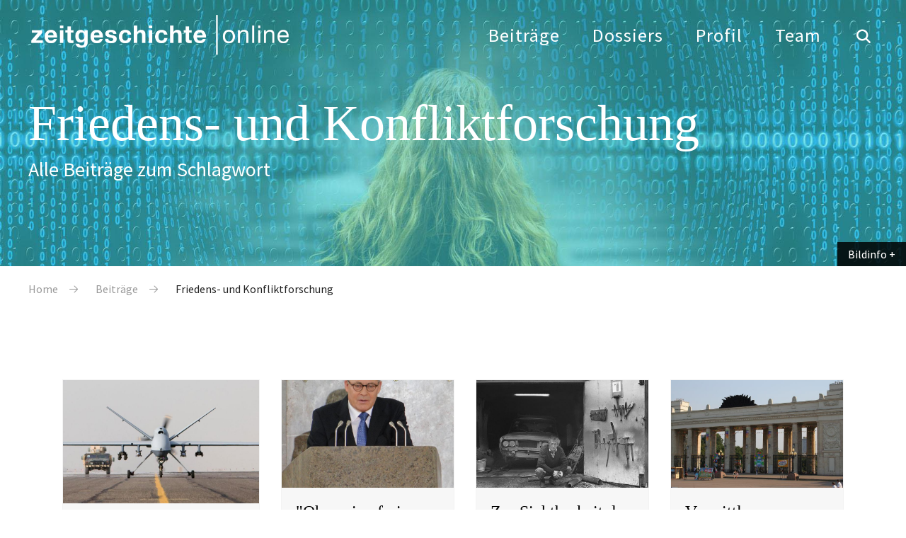

--- FILE ---
content_type: text/html; charset=UTF-8
request_url: https://zeitgeschichte-online.de/thematische-klassifikation/friedens-und-konfliktforschung
body_size: 9937
content:

<!DOCTYPE html>
<html lang="de" dir="ltr" class="h-100">
  <head>
    <meta charset="utf-8" />
<script>var _paq = _paq || [];(function(){var u=(("https:" == document.location.protocol) ? "https://analytics.zeitgeschichte-digital.de/" : "https://analytics.zeitgeschichte-digital.de/");_paq.push(["setSiteId", "5"]);_paq.push(["setTrackerUrl", u+"matomo.php"]);_paq.push(["setDoNotTrack", 1]);if (!window.matomo_search_results_active) {_paq.push(["trackPageView"]);}_paq.push(["setIgnoreClasses", ["no-tracking","colorbox"]]);_paq.push(["enableLinkTracking"]);var d=document,g=d.createElement("script"),s=d.getElementsByTagName("script")[0];g.type="text/javascript";g.defer=true;g.async=true;g.src=u+"matomo.js";s.parentNode.insertBefore(g,s);})();</script>
<meta name="robots" content="index, follow" />
<link rel="canonical" href="https://zeitgeschichte-online.de/thematische-klassifikation/friedens-und-konfliktforschung" />
<link rel="image_src" href="https://zeitgeschichte-online.de/themes/custom/zo_b5_subtheme/images/logo.svg" />
<meta name="Generator" content="Drupal 10 (https://www.drupal.org)" />
<meta name="MobileOptimized" content="width" />
<meta name="HandheldFriendly" content="true" />
<meta name="viewport" content="width=device-width, initial-scale=1.0" />
<link rel="icon" href="/sites/default/files/favicon_1.ico" type="image/vnd.microsoft.icon" />
<link rel="alternate" hreflang="de" href="https://zeitgeschichte-online.de/thematische-klassifikation/friedens-und-konfliktforschung" />

    <title>Friedens- und Konfliktforschung | zeitgeschichte-online.de</title>
    <link rel="stylesheet" media="all" href="/sites/default/files/css/css_i1dfWdgLnqgrnqTAyk1Sdta-OYM64DCqIFRbhzZR-7I.css?delta=0&amp;language=de&amp;theme=zo_b5_subtheme&amp;include=eJxNTe0KwyAMfCFXf_V5JNG0k8ZGTNzaPv1kG2xwHPcBdwhxCyYD1eNPhxxldyhiag3qPDqlf19IFVZSF4WloRw-0QKdbQSN_C6tAOeLHB3Ged98ar0CT1_rCqUMfsls1KYI1fL401ONyufrkemp_s1TkdSZ3CUB56Ad7U6F_MqCwDe1cyyuL-rqTj4" />
<link rel="stylesheet" media="all" href="/sites/default/files/css/css_a1UWiqKhsQceeIewCIjv-timjGnLFFK2rvfZfTOnLQs.css?delta=1&amp;language=de&amp;theme=zo_b5_subtheme&amp;include=eJxNTe0KwyAMfCFXf_V5JNG0k8ZGTNzaPv1kG2xwHPcBdwhxCyYD1eNPhxxldyhiag3qPDqlf19IFVZSF4WloRw-0QKdbQSN_C6tAOeLHB3Ged98ar0CT1_rCqUMfsls1KYI1fL401ONyufrkemp_s1TkdSZ3CUB56Ad7U6F_MqCwDe1cyyuL-rqTj4" />

    
  </head>
  <body class="path-taxonomy   d-flex flex-column h-100">
        <div class="visually-hidden-focusable skip-link p-3 container">
      <a href="#main-content" class="p-2">
        Direkt zum Inhalt
      </a>
    </div>
    
        

        	<header class="header">
				<div class="center clearfix">
					<a href="/" title="back to start" class="fadelink logo"><img src="/themes/custom/zo_b5_subtheme/images/logo.svg" width="370" height="58" alt="Logo"></a>
					<button class="hamburger hamburger--collapse" type="button" aria-label="Menu" aria-controls="navigation"><span class="hamburger-box"><span class="hamburger-inner">&nbsp;</span></span></button>
					<div class="navigation">
						<button class="show_search show_search_menu" type="button" data-toggle="searchmenu"><span class="icon-search icon"></span></button>
						<nav class="menu" id="navigation">
							<!-- Klasse fadelink im Link bewirkt das Überblenden mit animsition -->
							<ul>
								<li><a href="/beitraege" title="Beiträge" class="fadelink">Beiträge</a></li>
								<li><a href="/dossiers" title="Dossiers" class="fadelink">Dossiers</a></li>
								<li><a href="/profil" title="Profil" class="fadelink">Profil</a></li>
								<li><a href="/team" title="Team" class="fadelink">Team</a></li>
							</ul>
						</nav>
					</div>
				</div>
			</header>

			<div id="searchmenu" class="block block-search dropdown-menu clearfix">
				<div class="center"><a href="/suche" class="show_search_menu close"></a></div>
				<div class="center_text">

                                        
<div class="custom-search-block-form block block-custom-search" role="search" data-drupal-selector="custom-search-block-form" id="block-zo-b5-subtheme-customsearchform">
  
    
      <form class="search-form form-search content-search" id="search-block-form"  data-block="nav_additional" action="/thematische-klassifikation/friedens-und-konfliktforschung" method="post" id="custom-search-block-form" accept-charset="UTF-8">
    
<input title="Die Begriffe eingeben, nach denen gesucht werden soll." data-drupal-selector="edit-keys" type="search" id="edit-search-block-form--2" name="keys" value="" size="20" maxlength="20" placeholder="Suchbegriff eingeben" class="custom-search-box form-control form-text">


<div class="select-flex form-wrapper">

<div class="select-wrapper">
  <select class="custom-search-selector custom-search-vocabulary form-select form-control" data-drupal-selector="edit-vocabulary-chronologische-klassifikation" id="edit-vocabulary-chronologische-klassifikation" name="vocabulary_chronologische_klassifikation"><option value="c-all" selected="selected">Zeit ...</option><option value="c-425"> vor 1900</option><option value="c-9"> 20. Jahrhundert übergreifend</option><option value="c-105"> 1900-1945</option><option value="c-19"> 1945-</option><option value="c-427"> 1900er</option><option value="c-94"> 1910er</option><option value="c-36"> 1920er</option><option value="c-37"> 1930er</option><option value="c-38"> 1940er</option><option value="c-48"> 1950er</option><option value="c-54"> 1960er</option><option value="c-55"> 1970er</option><option value="c-51"> 1980er</option><option value="c-44"> 1990er</option><option value="c-27"> 2000er</option><option value="c-428"> 2010er</option><option value="c-429"> 21. Jahrhundert</option><option value="c-430"> ohne epochalen Schwerpunkt</option></select>
</div>
<div class="select-wrapper">
  <select class="custom-search-selector custom-search-vocabulary form-select form-control" data-drupal-selector="edit-vocabulary-regionale-klassifikation" id="edit-vocabulary-regionale-klassifikation" name="vocabulary_regionale_klassifikation"><option value="c-all" selected="selected">Region ...</option><option value="c-14"> Afrika</option><option value="c-53">- Afrika südlich der Sahara</option><option value="c-91">- Nordafrika</option><option value="c-406"> Amerika</option><option value="c-405">- Nordamerika</option><option value="c-41">-- USA</option><option value="c-407">-- Kanada</option><option value="c-185">- Mittelamerika</option><option value="c-186">- Südamerika</option><option value="c-47"> Asien</option><option value="c-110">- Ostasien</option><option value="c-58">-- Japan</option><option value="c-408">-- Korea</option><option value="c-109">-- China</option><option value="c-423">- Südasien</option><option value="c-424">-- Indien</option><option value="c-111">- Südostasien</option><option value="c-62">- Vorderasien</option><option value="c-410">-- Golfregion</option><option value="c-89">-- Israel/Palästina</option><option value="c-103">- Zentralasien</option><option value="c-409">-- Afghanistan</option><option value="c-411"> Australien/Ozeanien</option><option value="c-24"> Europa</option><option value="c-98">- Mittel-/Osteuropa</option><option value="c-83">-- Österreich</option><option value="c-46">-- Polen</option><option value="c-100">-- Ungarn</option><option value="c-84">-- Tschechien und Slowakei/Tschechoslowakei</option><option value="c-420">- Nordeuropa</option><option value="c-421">-- Baltikum</option><option value="c-422">-- Skandinavien</option><option value="c-73">- Osteuropa</option><option value="c-419">-- Bulgarien</option><option value="c-102">-- Rumänien</option><option value="c-26">-- UdSSR/Rußland</option><option value="c-67">-- Ukraine</option><option value="c-412">- Südeuropa</option><option value="c-413">-- Griechenland</option><option value="c-96">-- Italien</option><option value="c-415">-- Portugal</option><option value="c-416">-- Spanien</option><option value="c-56">-- Südosteuropa/Jugoslawien</option><option value="c-74">- Westeuropa</option><option value="c-418">-- Benelux-Staaten</option><option value="c-8">-- Deutschland</option><option value="c-71">--- Bundesrepublik</option><option value="c-7">--- DDR</option><option value="c-417">-- Schweiz</option><option value="c-40">-- Frankreich</option><option value="c-78">-- Großbritannien</option><option value="c-93">-- Irland</option><option value="c-35"> ohne regionalen Schwerpunkt</option><option value="c-18"> regional übergreifend</option></select>
</div>
<div class="select-wrapper">
  <select class="custom-search-selector custom-search-vocabulary form-select form-control" data-drupal-selector="edit-vocabulary-thematische-klassifikation" id="edit-vocabulary-thematische-klassifikation" name="vocabulary_thematische_klassifikation"><option value="c-all" selected="selected">Thema ...</option><option value="c-60"> Alltag</option><option value="c-450"> Alter</option><option value="c-313"> Amerikanisierung</option><option value="c-86"> Antisemitismus</option><option value="c-16"> Arbeit</option><option value="c-314"> Architektur</option><option value="c-315"> Außenpolitik</option><option value="c-316"> Ausstellungen</option><option value="c-39"> Begriffe</option><option value="c-317"> Besatzungsherrschaft</option><option value="c-63"> Bevölkerungs- und Migrationsgeschichte</option><option value="c-61"> Bildung und Universitäten</option><option value="c-64"> Bildungs- und Migrationsgeschichte</option><option value="c-318"> Christentum</option><option value="c-319"> Computerisierung</option><option value="c-11"> Dekolonisation</option><option value="c-320"> Design</option><option value="c-321"> Digital Humanities</option><option value="c-322"> Eliten</option><option value="c-323"> Emotionen</option><option value="c-327">- Gefühle</option><option value="c-324"> Energie</option><option value="c-325"> Entwicklungspolitik</option><option value="c-326"> Ernährung</option><option value="c-328"> Europäische Integration</option><option value="c-23"> Europäisierung</option><option value="c-329"> Faschismus</option><option value="c-42"> Fernsehen</option><option value="c-29"> Film</option><option value="c-330"> Flucht und Vertreibung</option><option value="c-2"> Fotografie</option><option value="c-331"> Friedens- und Konfliktforschung</option><option value="c-1"> Gedächtnis</option><option value="c-332">- Erinnerung</option><option value="c-333"> Gedenkstätten</option><option value="c-334"> Gedenktage</option><option value="c-335"> Geheimdienste</option><option value="c-87"> Geistes- und Ideengeschichte</option><option value="c-88">- Intellectual History</option><option value="c-82"> Genozide</option><option value="c-336"> Geographie</option><option value="c-20"> Geschichte internationaler Beziehungen und Organisationen</option><option value="c-337"> Geschichtsdidaktik</option><option value="c-338"> Geschichtspolitik</option><option value="c-69"> Geschichtstheorie(n)</option><option value="c-68"> Geschlecht</option><option value="c-339">- Gender Studies</option><option value="c-340"> Gesellschaftsgeschichte</option><option value="c-43"> Gewalt</option><option value="c-81"> Global History</option><option value="c-341">- Weltgeschichte</option><option value="c-33"> Historiographiegeschichte</option><option value="c-342"> Historische Semantik</option><option value="c-30"> Holocaust</option><option value="c-343"> Human Animal Studies</option><option value="c-12"> Imperien</option><option value="c-344"> Islam</option><option value="c-345"> Jahrestage</option><option value="c-31"> Jüdische Geschichte</option><option value="c-346"> Jugend</option><option value="c-347"> Justiz</option><option value="c-79"> Kalter Krieg</option><option value="c-348">- Cold War Studies</option><option value="c-349"> Kartographie</option><option value="c-350"> Kindheit</option><option value="c-351"> Kirchen</option><option value="c-352"> Klassen</option><option value="c-455"> Kolonialismus</option><option value="c-354"> Kommunikation</option><option value="c-355"> Kommunismus</option><option value="c-356"> Konsum</option><option value="c-353"> Körper</option><option value="c-357"> Krieg</option><option value="c-3"> Kultur</option><option value="c-95"> Kunst</option><option value="c-440"> Linksextremismus</option><option value="c-90"> Literatur</option><option value="c-358"> Materielle Kultur</option><option value="c-4"> Medien</option><option value="c-104"> Medizin</option><option value="c-359">- Gesundheit</option><option value="c-360"> Menschenrechte</option><option value="c-361"> Mentalität</option><option value="c-362"> Metropolen</option><option value="c-363"> Migration</option><option value="c-45"> Militär</option><option value="c-364"> Museen</option><option value="c-49"> Musik</option><option value="c-365"> Nahostkonflikt</option><option value="c-28"> Nationalsozialismus</option><option value="c-366"> Naturwissenschaften</option><option value="c-367"> Opposition</option><option value="c-52"> Oral History/Zeitzeugen</option><option value="c-108"> Parteien</option><option value="c-368"> Planung</option><option value="c-369">- Infrastruktur</option><option value="c-5"> Politik</option><option value="c-370"> Pop</option><option value="c-371"> Postcolonial Studies</option><option value="c-372"> Presse</option><option value="c-373"> Propaganda</option><option value="c-99"> Public History</option><option value="c-469"> Queer History</option><option value="c-374"> Race</option><option value="c-375"> Raum</option><option value="c-21"> Rechts- und Verfassungsgeschichte</option><option value="c-441"> Rechtsextremismus</option><option value="c-50"> Regionales</option><option value="c-65"> Religion</option><option value="c-13"> Rundfunk</option><option value="c-378"> Soziale Bewegungen</option><option value="c-379">- Bewegungen</option><option value="c-380">- Protest</option><option value="c-376"> Sound History</option><option value="c-377">- Klang</option><option value="c-381"> Soziales</option><option value="c-382"> Sozialstruktur</option><option value="c-107"> Sport</option><option value="c-383"> Staatssozialismus</option><option value="c-384"> Städte</option><option value="c-80"> Transnationale Geschichte</option><option value="c-25"> Transformation</option><option value="c-22"> Technik</option><option value="c-385"> Terrorismus</option><option value="c-386"> Tiere</option><option value="c-387"> Tourismus</option><option value="c-388"> Transfer</option><option value="c-72"> Umwelt</option><option value="c-389"> Unternehmen</option><option value="c-390"> Utopien</option><option value="c-391"> Verfassung</option><option value="c-392"> Verflechtung</option><option value="c-393"> Vergangenheitspolitik</option><option value="c-394"> Vergleiche</option><option value="c-395"> Verkehr</option><option value="c-106"> Visual History</option><option value="c-396">- Bildforschung</option><option value="c-397"> Westernisierung</option><option value="c-398"> Widerstand</option><option value="c-400"> Wissen</option><option value="c-66"> Wissenschaft</option><option value="c-399"> Wirtschaft</option><option value="c-17"> Wirtschafts- und Unternehmensgeschichte</option><option value="c-401"> Zäsuren</option><option value="c-402"> Zeit</option><option value="c-403"> Zeitzeugen</option><option value="c-404"> Zukunftsvorstellungen</option></select>
</div>

  <input autocomplete="off" data-drupal-selector="form-iei2ffy-ej4mizrrvvl6fhan0f9rh0o3cdb0ae3iv-4" type="hidden" name="form_build_id" value="form-iei2fFY_eJ4MIZRrVVl6FHAn0f9rh0o3cdB0AE3iv_4" />


  <input data-drupal-selector="edit-custom-search-block-form" type="hidden" name="form_id" value="custom_search_block_form" />

<div data-drupal-selector="edit-actions" class="form-actions js-form-wrapper form-wrapper" id="edit-actions">
<button type="submit" class="btn btn-primary submit" value="Suche">Suche</button>
</div>

</div>
</form>

  </div>



					<div class="tags">
						<h4>Beliebte Schlagwörter</h4>
						<div class="views-element-container"><div class="view view-topschlagworte view-id-topschlagworte view-display-id-topschlagworte js-view-dom-id-b30811a683679bdfa155cd3404e05680b8a0f10df6ac379bcbe2d559b7885ec8">
  
    
      
      <div class="view-content">
          <div><a href="/thematische-klassifikation/erinnerungsforschung-ged%C3%A4chtnisgeschichte" hreflang="de">Gedächtnis</a></div>
    <div><a href="/thematische-klassifikation/fotografie" hreflang="de">Fotografie</a></div>
    <div><a href="/thematische-klassifikation/kultur" hreflang="de">Kultur</a></div>
    <div><a href="/thematische-klassifikation/medien" hreflang="de">Medien</a></div>
    <div><a href="/thematische-klassifikation/politik" hreflang="de">Politik</a></div>
    <div><a href="/thematische-klassifikation/dekolonisation" hreflang="de">Dekolonisation</a></div>
    <div><a href="/thematische-klassifikation/imperien" hreflang="de">Imperien</a></div>
    <div><a href="/thematische-klassifikation/rundfunk" hreflang="de">Rundfunk</a></div>
    <div><a href="/thematische-klassifikation/arbeit" hreflang="de">Arbeit</a></div>
    <div><a href="/thematische-klassifikation/wirtschafts-und-unternehmensgeschichte" hreflang="de">Wirtschafts- und Unternehmensgeschichte</a></div>
    <div><a href="/thematische-klassifikation/geschichte-internationaler-beziehungen-und-organisationen" hreflang="de">Geschichte internationaler Beziehungen und Organisationen</a></div>
    <div><a href="/thematische-klassifikation/rechts-und-verfassungsgeschichte" hreflang="de">Rechts- und Verfassungsgeschichte</a></div>
    <div><a href="/thematische-klassifikation/technik" hreflang="de">Technik</a></div>
    <div><a href="/thematische-klassifikation/europaisierung" hreflang="de">Europäisierung</a></div>
    <div><a href="/thematische-klassifikation/transformation" hreflang="de">Transformation</a></div>

    </div>
  
          </div>
</div>

					</div>
				</div>
				</div>
			</div>


<main role="main">
  <a id="main-content" tabindex="-1"></a>
<div class="top_image">
    <figure class="image_container">
        <picture>
            <div class="slider_2000">
                <img src="/sites/default/files/styles/topimage_rubrik_2000/public/2025-04/datenschutz.jpg?itok=jtklcT5L" width="1700" height="500" alt="" loading="lazy" class="img-fluid image-style-topimage-rubrik-2000" />


            </div>
            <div class="slider_1700">
                <img src="/sites/default/files/styles/topimage_rubrik_1700/public/2025-04/datenschutz.jpg?h=c33618e7&amp;itok=WNn4t6jA" width="1700" height="500" alt="" loading="lazy" class="img-fluid image-style-topimage-rubrik-1700" />


            </div>
            <div class="slider_1024">
                <img src="/sites/default/files/styles/topimage_rubrik_1024/public/2025-04/datenschutz.jpg?h=15bf068c&amp;itok=mkaVamGw" width="1024" height="301" alt="" loading="lazy" class="img-fluid image-style-topimage-rubrik-1024" />


            </div>
            <div class="slider_500">
                <img src="/sites/default/files/styles/topimage_rubrik_500/public/2025-04/datenschutz.jpg?h=6b71904f&amp;itok=gPilKouG" width="500" height="250" alt="" loading="lazy" class="img-fluid image-style-topimage-rubrik-500" />


            </div>
        </picture>
    </figure>
				<div class="transparent"></div>
                                    <div class="top_image_headline">
                                        <div class="center">
                                            <div class="ce_headline"><h1>Friedens- und Konfliktforschung</h1></div>
					    <div class="sub_headline"><p>Alle Beiträge zum Schlagwort</p></div>
                                        </div>
                                    </div>
                                    <div class="bildinfo_box transit">
                                        <a href="#" class="show_bildinfo">Bildinfo</a>
<div class="views-element-container"><div class="view view-topimages view-id-topimages view-display-id-bildinfo js-view-dom-id-20060343fe9d7ea0182f0299908a76fa6ca118d01f2d3b4b4eac51d3811497f3">
  
    
      
      <div class="view-content">
          <div>								<div class="transparent"></div>
								<div class="bildinfo_box transit">
									<a href="#" class="show_bildinfo">Bildinfo</a>
									<div class="bildinfo"><p><p>Foto: <a href="https://pixabay.com/de/photos/binär-code-datenschutz-frau-4437419/" target="_blank">pixabay</a></p></p></div>
								</div></div>

    </div>
  
          </div>
</div>
                                       
                                    </div>
								</div>
</div>

<div class="article_top clearfix">
                                        <div class="center">
                                                                                                  <div class="region region-breadcrumb">
    <div class="mod_breadcrumb check fade_in clearfix show">
  
    
        <nav aria-label="breadcrumb">
    <h2 id="system-breadcrumb" class="visually-hidden">Pfadnavigation</h2>
    <ol class="breadcrumb">
          <li class="breadcrumb-item">
                  <a href="/">Home</a>
              </li>
          <li class="breadcrumb-item">
                  <a href="https://zeitgeschichte-online.de/archiv">Beiträge</a>
              </li>
          <li class="breadcrumb-item">
                  Friedens- und Konfliktforschung
              </li>
        </ol>
  </nav>

  </div>

  </div>

                                                                                        </div>
</div>


  <div class="center4">
          <div class="region region-content">
    <div data-drupal-messages-fallback class="hidden"></div>
<div id="block-zo-b5-subtheme-content" class="block block-system block-system-main-block">
  
    
      <div>
  <div class="views-element-container"><div class="artikel_liste">
  
    
      <div class="view-header">
      <div id="taxonomy-term-331" class="taxonomy-term vocabulary-thematische-klassifikation">
  
    
  <div class="content">
    
  </div>
</div>

    </div>
      
      <div class="center">
    <div class="alle_artikel">
          <div>							<a href="/themen/dark-specks-blue-sky" class="fadelink">
								
									  <img loading="lazy" src="/sites/default/files/styles/flexslider_full/public/2025-11/MQ-9_Afghanistan_takeoff_1_Oct_0.jpg?itok=-TiTcORv" width="800" height="500" alt="MQ-9 Reaper taxiing after a mission in Afghanistan, 1 October 2007. Photo by U.S. Air Force (Public Domain); Wikimedia Commons." class="img-fluid image-style-flexslider-full" />



								
								<div class="beitrag_teaser">
									<h3>Dark specks in a blue sky</h3>
									<p>Ein Perspektivwechsel auf die Effektivität der Drohne im Krieg gegen den Terror</p>
								</div>																		
							</a></div>
    <div>							<a href="/themen/ohne-eine-freie-ukraine-kann-es-keinen-freien-frieden-europa-geben" class="fadelink">
								
									  <img loading="lazy" src="/sites/default/files/styles/flexslider_full/public/2025-10/2048px-Friedenspreis-ffm-2009-schloegel-004.jpg?itok=Hv6H6snN" width="800" height="500" alt=" Karl Schlögel, Laudator zum „Friedenspreis des Deutschen Buchhandels“ 2009, in der Frankfurter Paulskirche" class="img-fluid image-style-flexslider-full" />



								
								<div class="beitrag_teaser">
									<h3>&quot;Ohne eine freie Ukraine kann es keinen freien Frieden in Europa geben&quot; </h3>
									<p>Der Friedenspreis des Deutschen Buchhandels für Karl Schlögel</p>
								</div>																		
							</a></div>
    <div>							<a href="/themen/zur-sichtbarkeit-der-zeit" class="fadelink">
								
									  <img loading="lazy" src="/sites/default/files/styles/flexslider_full/public/2025-10/Bild_Kuhr-Korolev_027_Photo14_23.jpg?itok=NUMQBSyT" width="800" height="500" alt="Garage auf Kamtschatka, Herbst 1991, Foto: © Anselm Graubner" class="img-fluid image-style-flexslider-full" />



								
								<div class="beitrag_teaser">
									<h3> Zur Sichtbarkeit der Zeit </h3>
									<p>oder über den postsozialistischen Gebrauchtwagenmarkt</p>
								</div>																		
							</a></div>
    <div>							<a href="/themen/vermittler-von-welten-und-zeiten" class="fadelink">
								
									  <img loading="lazy" src="/sites/default/files/styles/flexslider_full/public/2025-10/2048px-Moscow_Gorky_Park_entrance.jpg?itok=oN1MvIss" width="800" height="500" alt="Der Gorki-Park in Moskau. Eingangsportal am Gartenring." class="img-fluid image-style-flexslider-full" />



								
								<div class="beitrag_teaser">
									<h3>Vermittler von Welten und Zeiten</h3>
									<p>Karl Schlögel zur Verleihung des Friedenpreises des deutschen Buchhandels</p>
								</div>																		
							</a></div>
    <div>							<a href="/themen/denker-flaneur-archaeologe" class="fadelink">
								
									  <img loading="lazy" src="/sites/default/files/styles/flexslider_full/public/2025-10/0563_1989_BERLIN_%281_december%29_%2814122047788%29.jpg?itok=8kuScVXE" width="800" height="500" alt="Flea markets in Berlin-Kreuzberg Germany, Tilla-Durieux-Park, Polenmarkt December 1989, author: Aad van der Drift; Wikimedia Commons; CC-BY-2.0 (Bild bearbeitet)." class="img-fluid image-style-flexslider-full" />



								
								<div class="beitrag_teaser">
									<h3>Denker, Flaneur, Archäologe</h3>
									<p>Zur Verleihung des Friedenspreises des deutschen Buchhandels an Karl Schlögel  </p>
								</div>																		
							</a></div>
    <div>							<a href="/themen/wer-war-erich-fried" class="fadelink">
								
									  <img loading="lazy" src="/sites/default/files/styles/flexslider_full/public/2025-09/Wei%C3%9F_Friendly_Bild%201.jpg?itok=Symq5fTZ" width="800" height="500" alt="HANFGARN &amp; UFER Filmproduktion GbR" class="img-fluid image-style-flexslider-full" />



								
								<div class="beitrag_teaser">
									<h3>Wer war Erich Fried? </h3>
									<p>Das dokumentarische Filmporträt FRIENDLY FIRE von Klaus Fried und Julia Albrecht </p>
								</div>																		
							</a></div>
    <div>							<a href="/themen/sehnsuchtsort-alaska" class="fadelink">
								
									  <img loading="lazy" src="/sites/default/files/styles/flexslider_full/public/2025-08/Polar_bears_fighting%20%281%29.jpg?itok=yoPSOS4R" width="800" height="500" alt=" Polar bears engaged in play fight in Churchill, Canada." class="img-fluid image-style-flexslider-full" />



								
								<div class="beitrag_teaser">
									<h3>Sehnsuchtsort Alaska</h3>
									<p>Eine kleine historisch-diplomatische Ortskunde</p>
								</div>																		
							</a></div>
    <div>							<a href="/themen/deutsche-krieger-oder-staatsbuerger-uniform" class="fadelink">
								
									  <img loading="lazy" src="/sites/default/files/styles/flexslider_full/public/2025-07/Unknown.jpeg?itok=XjuLubde" width="800" height="500" alt="Oberstleutnant i. G. Marcel Bohnert im Interview am „Nationalen Veteranentag“ in Berlin, 15.6.2025, Fotograf: Stephan Horn" class="img-fluid image-style-flexslider-full" />



								
								<div class="beitrag_teaser">
									<h3>„Deutsche Krieger“ oder „Staatsbürger in Uniform“?</h3>
									<p>Impuls für die identitätspolitische Debatte der Bundeswehr</p>
								</div>																		
							</a></div>
    <div>							<a href="/themen/zwischen-persoenlicher-spurensuche-und-transnationaler-verflechtungsgeschichte" class="fadelink">
								
									  <img loading="lazy" src="/sites/default/files/styles/flexslider_full/public/2025-06/Podcast%20Abbildung%20%233.jpg?itok=j_6gEbFp" width="800" height="500" alt="Bergpanorama in den Südtiroler Dolomiten (2017). Eigene Aufnahme." class="img-fluid image-style-flexslider-full" />



								
								<div class="beitrag_teaser">
									<h3>Zwischen persönlicher Spurensuche und transnationaler Verflechtungsgeschichte</h3>
									<p>Der Podcast „Eisernes Schweigen“ von Traudl Bünger</p>
								</div>																		
							</a></div>
    <div>							<a href="/themen/die-erinnerung-den-alliierten-luftangriff-auf-tokio-10-maerz-1945" class="fadelink">
								
									  <img loading="lazy" src="/sites/default/files/styles/flexslider_full/public/2025-04/lp_melber_202503-2000.jpg?itok=TSKl2cil" width="800" height="500" alt="lp_melber_202503-2000.jpg" class="img-fluid image-style-flexslider-full" />



								
								<div class="beitrag_teaser">
									<h3>Die Erinnerung an den alliierten Luftangriff auf Tokio (10. März 1945)</h3>
									<p>Eine Ausstellung in Tokio betont den Stellenwert von Zeitzeug*innen</p>
								</div>																		
							</a></div>
    <div>							<a href="/kommentar/putins-rueckkehr" class="fadelink">
								
									  <img loading="lazy" src="/sites/default/files/styles/flexslider_full/public/artikelbild_susanne.jpg?itok=w1PnwXSF" width="800" height="500" class="img-fluid image-style-flexslider-full" />



								
								<div class="beitrag_teaser">
									<h3>Putins Rückkehr</h3>
									<p><p>Warum die Friedensverhandlungen keinen Frieden bringen werden</p>
</p>
								</div>																		
							</a></div>
    <div>							<a href="/themen/nie-wieder-aber-was-genau" class="fadelink">
								
									  <img loading="lazy" src="/sites/default/files/styles/flexslider_full/public/2025-04/eisenhuth_202503_01.jpeg?itok=D8hZXPPX" width="800" height="500" alt="Berlin, 24. Februar 2025. Demonstration „Wählt die Ukraine“ anlässlich des dritten Jahrestags der russischen Vollinvasion. Foto: S. Eisenhuth." class="img-fluid image-style-flexslider-full" />



								
								<div class="beitrag_teaser">
									<h3>Nie wieder – aber was genau?</h3>
									<p>Deutsche Erinnerungskultur und Russlands Krieg gegen die Ukraine</p>
								</div>																		
							</a></div>

    </div>
    </div>
  
     <div class="center">
    <div class="pagination_box">
    <ul class="pagination">
                                                        <li>
                                          <a href="?page=0" title="Aktuelle Seite">
            <span class="visually-hidden">
              Aktuelle Seite
            </span>1</a>
        </li>
              <li>
                                          <a href="?page=1" title="Gehe zu Seite 2">
            <span class="visually-hidden">
              Seite
            </span>2</a>
        </li>
              <li>
                                          <a href="?page=2" title="Gehe zu Seite 3">
            <span class="visually-hidden">
              Seite
            </span>3</a>
        </li>
              <li>
                                          <a href="?page=3" title="Gehe zu Seite 4">
            <span class="visually-hidden">
              Seite
            </span>4</a>
        </li>
              <li>
                                          <a href="?page=4" title="Gehe zu Seite 5">
            <span class="visually-hidden">
              Seite
            </span>5</a>
        </li>
              <li>
                                          <a href="?page=5" title="Gehe zu Seite 6">
            <span class="visually-hidden">
              Seite
            </span>6</a>
        </li>
              <li>
                                          <a href="?page=6" title="Gehe zu Seite 7">
            <span class="visually-hidden">
              Seite
            </span>7</a>
        </li>
              <li>
                                          <a href="?page=7" title="Gehe zu Seite 8">
            <span class="visually-hidden">
              Seite
            </span>8</a>
        </li>
              <li>
                                          <a href="?page=8" title="Gehe zu Seite 9">
            <span class="visually-hidden">
              Seite
            </span>9</a>
        </li>
                          <li class="page-item disabled">
          <span class="page-link">&hellip;</span>
        </li>
                          <li class="page-item pager__item--next">
          <a href="?page=1" title="Zur nächsten Seite" rel="next" class="page-link">
            <span class="visually-hidden">Nächste Seite</span>
            <span aria-hidden="true">››</span>
          </a>
        </li>
                          <li class="page-item pager__item--last">
          <a href="?page=11" title="Zur letzten Seite" class="page-link">
            <span class="visually-hidden">Letzte Seite</span>
            <span aria-hidden="true">Ende »</span>
          </a>
        </li>
          </ul>
</div>

   </div>
          </div>
</div>
</div>

  </div>

  </div>

  </div>

</main>
			<footer>
				<div class="footer_top">
					<div class="center clearfix">
						<div class="legal check fade_in">
							<nav class="footer_menu_1">
								<ul class="nav level_1 clearfix">
									<li><a href="/autorinnen" title="alle Autor*innen" class="fadelink">Autor*innen</a></li>
									<li><a href="/beitragen" title="Beitrag schreiben" class="fadelink">Beitragen</a></li>
									<li><a href="/impressum" title="Impressum" class="fadelink">Impressum</a></li>
									<li><a href="/datenschutz" title="Datenschutz" class="fadelink">Datenschutz</a></li>
								</ul>
							</nav>
						</div>
						<div class="wir check fade_in">
							<p><a href="/team" class="fadelink">Redaktion <strong>zeitgeschichte</strong> | online</a></p>
							<p><a href="https://zzf-potsdam.de/" target="_blank" rel="noopener noreferrer">Leibniz-Zentrum für Zeithistorische Forschung</a></p>
							<nav class="footer_menu_2">
								<ul class="nav level_1 clearfix">
									<li><a href="/profil" title="Profil" class="fadelink">Profil</a></li>
<li><a href="/user" title="Login" class="fadelink">Login</a></li>
								</ul>
							</nav>
						</div>
					</div>
				</div>
				<div class="footer_bottom">
					<div class="center clearfix check fade_in">
						<nav class="social_nav">
							<ul class="clearfix">
								<li><a href="https://www.facebook.com/#!/pages/Zeitgeschichte-online/540141012663589" title="zeitgeschichte online bei facebook" target="_blank" class="facebook icon_link" rel="noopener noreferrer">facebook</a></li>
                <li><a href="https://bsky.app/profile/zeitgeschichte.bsky.social" title="zeitgeschichte online bei bluesky" target="_blank" class="bluesky icon_link" rel="noopener noreferrer">bluesky</a></li>
                <li><a href="https://www.instagram.com/zeitgeschichte_online/" title="zeitgeschichte|online bei instagram" target="_blank" class="instagram icon_link" rel="noopener noreferrer">instagram</a></li>
								<li><a href="https://www.clio-online.de/" title="Fachportal für die Geschichtswissenschaften" target="_blank"  class="clio" rel="noopener noreferrer">CLIO</a></li>
								<li><a href="https://www.hsozkult.de/" title="Kommunikation und Fachinformation für die Geschichtswissenschaften" target="_blank" rel="noopener noreferrer" class="hsk">HSK</a></li>
							</ul>
						</nav>
						<div class="copy">&copy; 2025 <strong>zeitgeschichte</strong> | online  (ISSN 2366-2700)</div>
					</div>
				</div>
			</footer>


    
    <script type="application/json" data-drupal-selector="drupal-settings-json">{"path":{"baseUrl":"\/","pathPrefix":"","currentPath":"taxonomy\/term\/331","currentPathIsAdmin":false,"isFront":false,"currentLanguage":"de"},"pluralDelimiter":"\u0003","suppressDeprecationErrors":true,"back_to_top":{"back_to_top_button_trigger":100,"back_to_top_speed":1200,"back_to_top_prevent_on_mobile":false,"back_to_top_prevent_in_admin":false,"back_to_top_button_type":"image","back_to_top_button_text":"Zur\u00fcck nach oben"},"colorbox":{"opacity":"0.85","current":"{current} von {total}","previous":"\u00ab Zur\u00fcck","next":"Weiter \u00bb","close":"Schlie\u00dfen","maxWidth":"98%","maxHeight":"98%","fixed":true,"mobiledetect":true,"mobiledevicewidth":"480px"},"matomo":{"disableCookies":false,"trackMailto":true,"trackColorbox":true},"data":{"extlink":{"extTarget":true,"extTargetAppendNewWindowLabel":"(opens in a new window)","extTargetNoOverride":false,"extNofollow":false,"extTitleNoOverride":false,"extNoreferrer":true,"extFollowNoOverride":false,"extClass":"0","extLabel":"(link is external)","extImgClass":false,"extSubdomains":true,"extExclude":"","extInclude":"","extCssExclude":"","extCssInclude":"","extCssExplicit":"","extAlert":false,"extAlertText":"This link will take you to an external web site. We are not responsible for their content.","extHideIcons":false,"mailtoClass":"0","telClass":"0","mailtoLabel":"(link sends email)","telLabel":"(link is a phone number)","extUseFontAwesome":false,"extIconPlacement":"append","extPreventOrphan":false,"extFaLinkClasses":"fa fa-external-link","extFaMailtoClasses":"fa fa-envelope-o","extAdditionalLinkClasses":"","extAdditionalMailtoClasses":"","extAdditionalTelClasses":"","extFaTelClasses":"fa fa-phone","whitelistedDomains":["zeitgeschichte-online.de","dev.zeitgeschichte-online.de","stage.zeitgeschichte-online.de"],"extExcludeNoreferrer":""}},"ajaxTrustedUrl":{"form_action_p_pvdeGsVG5zNF_XLGPTvYSKCf43t8qZYSwcfZl2uzM":true},"user":{"uid":0,"permissionsHash":"53ed095eb19e7fce2060196a8e5c6ee4518132c968ee38bf886fbcb66358b7a6"}}</script>
<script src="/sites/default/files/js/js_JaGKtbvBgjGeNErJWepWSCLkyt1CaeYP4Jgfy_6tV_o.js?scope=footer&amp;delta=0&amp;language=de&amp;theme=zo_b5_subtheme&amp;include=eJx1ilEKwzAMQy-UzF89T7BTs6V14hC70O70K6xQGAwET0-IMK_J9UwHuntaLJCqmw_sE9w1LhYFnc1DVtFBuiduXvxIc7EueMCf_f6XJqUx_Hjg3U-uMI-tozwuDRVdq8IX4a2JpmQb-Ysrw1OUUKLlUbrbB96-UY8"></script>

  </body>
</html>
